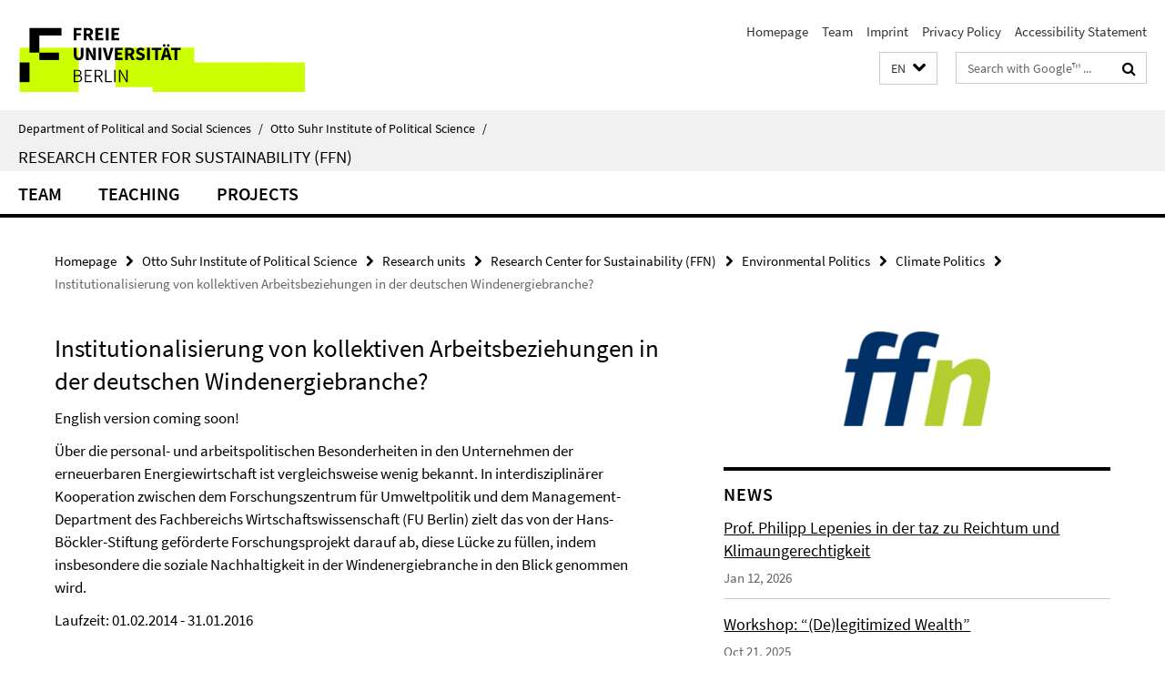

--- FILE ---
content_type: text/html; charset=utf-8
request_url: https://www.polsoz.fu-berlin.de/en/polwiss/forschung/grundlagen/ffn/index.html?comp=navbar&irq=1&pm=0
body_size: 1167
content:
<!-- BEGIN Fragment default/26011920/navbar-wrapper/23922721/1695806105/?060128:1800 -->
<!-- BEGIN Fragment default/26011920/navbar/b1632ab16065f8e7cf78cdcd0cba9f6e0b13ae65/?041406:86400 -->
<nav class="main-nav-container no-print nocontent" style="display: none;"><div class="container main-nav-container-inner"><div class="main-nav-scroll-buttons" style="display:none"><div id="main-nav-btn-scroll-left" role="button"><div class="fa fa-angle-left"></div></div><div id="main-nav-btn-scroll-right" role="button"><div class="fa fa-angle-right"></div></div></div><div class="main-nav-toggle"><span class="main-nav-toggle-text">Menu</span><span class="main-nav-toggle-icon"><span class="line"></span><span class="line"></span><span class="line"></span></span></div><ul class="main-nav level-1" id="fub-main-nav"><li class="main-nav-item level-1 has-children" data-index="0" data-menu-item-path="/en/polwiss/forschung/grundlagen/ffn/team" data-menu-shortened="0" id="main-nav-item-team"><a class="main-nav-item-link level-1" href="/en/polwiss/forschung/grundlagen/ffn/team/index.html">Team</a><div class="icon-has-children"><div class="fa fa-angle-right"></div><div class="fa fa-angle-down"></div><div class="fa fa-angle-up"></div></div><div class="container main-nav-parent level-2" style="display:none"><a class="main-nav-item-link level-1" href="/en/polwiss/forschung/grundlagen/ffn/team/index.html"><span>Overview Team</span></a></div><ul class="main-nav level-2"><li class="main-nav-item level-2 " data-menu-item-path="/en/polwiss/forschung/grundlagen/ffn/team/lepenies_philipp"><a class="main-nav-item-link level-2" href="/en/polwiss/forschung/grundlagen/ffn/team/lepenies_philipp/index.html">Prof. Dr. Philipp Lepenies</a></li><li class="main-nav-item level-2 has-children" data-menu-item-path="/en/polwiss/forschung/grundlagen/ffn/team/mitarbeiter"><a class="main-nav-item-link level-2" href="/en/polwiss/forschung/grundlagen/ffn/team/mitarbeiter/index.html">Staff</a><div class="icon-has-children"><div class="fa fa-angle-right"></div><div class="fa fa-angle-down"></div><div class="fa fa-angle-up"></div></div><ul class="main-nav level-3"><li class="main-nav-item level-3 " data-menu-item-path="/en/polwiss/forschung/grundlagen/ffn/team/mitarbeiter/sekretariat"><a class="main-nav-item-link level-3" href="/en/polwiss/forschung/grundlagen/ffn/team/mitarbeiter/sekretariat/index.html">Secretary</a></li><li class="main-nav-item level-3 " data-menu-item-path="/en/polwiss/forschung/grundlagen/ffn/team/mitarbeiter/symank_rouven"><a class="main-nav-item-link level-3" href="/en/polwiss/forschung/grundlagen/ffn/team/mitarbeiter/symank_rouven/index.html">Dr. Rouven Symank</a></li><li class="main-nav-item level-3 " data-menu-item-path="/en/polwiss/forschung/grundlagen/ffn/team/mitarbeiter/pfusterer_isabella"><a class="main-nav-item-link level-3" href="/en/polwiss/forschung/grundlagen/ffn/team/mitarbeiter/pfusterer_isabella/index.html">Isabella Pfusterer</a></li><li class="main-nav-item level-3 " data-menu-item-path="/en/polwiss/forschung/grundlagen/ffn/team/mitarbeiter/postpischil_rafael"><a class="main-nav-item-link level-3" href="/en/polwiss/forschung/grundlagen/ffn/team/mitarbeiter/postpischil_rafael/index.html">Rafel Postpischil</a></li><li class="main-nav-item level-3 " data-menu-item-path="/en/polwiss/forschung/grundlagen/ffn/team/mitarbeiter/Tovote_Julia"><a class="main-nav-item-link level-3" href="/en/polwiss/forschung/grundlagen/ffn/team/mitarbeiter/Tovote_Julia/index.html">Julia Tovote</a></li><li class="main-nav-item level-3 has-children" data-menu-item-path="/en/polwiss/forschung/grundlagen/ffn/team/mitarbeiter/AlumniStaff"><a class="main-nav-item-link level-3" href="/en/polwiss/forschung/grundlagen/ffn/team/mitarbeiter/AlumniStaff/index.html">Alumni Staff</a><div class="icon-has-children"><div class="fa fa-angle-right"></div><div class="fa fa-angle-down"></div><div class="fa fa-angle-up"></div></div><ul class="main-nav level-4"><li class="main-nav-item level-4 " data-menu-item-path="/en/polwiss/forschung/grundlagen/ffn/team/mitarbeiter/AlumniStaff/helleckes_helene"><a class="main-nav-item-link level-4" href="/en/polwiss/forschung/grundlagen/ffn/team/mitarbeiter/AlumniStaff/helleckes_helene/index.html">Helene Helleckes</a></li><li class="main-nav-item level-4 " data-menu-item-path="/en/polwiss/forschung/grundlagen/ffn/team/mitarbeiter/AlumniStaff/rohrbachrobba_marianna"><a class="main-nav-item-link level-4" href="/en/polwiss/forschung/grundlagen/ffn/team/mitarbeiter/AlumniStaff/rohrbachrobba_marianna/index.html">Marianna Rohrbach Robba</a></li></ul></li></ul></li></ul></li><li class="main-nav-item level-1" data-index="1" data-menu-item-path="/en/polwiss/forschung/grundlagen/ffn/lehre" data-menu-shortened="0" id="main-nav-item-lehre"><a class="main-nav-item-link level-1" href="/en/polwiss/forschung/grundlagen/ffn/lehre/index.html">Teaching</a></li><li class="main-nav-item level-1 has-children" data-index="2" data-menu-item-path="/en/polwiss/forschung/grundlagen/ffn/projekte" data-menu-shortened="0" id="main-nav-item-projekte"><a class="main-nav-item-link level-1" href="/en/polwiss/forschung/grundlagen/ffn/projekte/index.html">Projects</a><div class="icon-has-children"><div class="fa fa-angle-right"></div><div class="fa fa-angle-down"></div><div class="fa fa-angle-up"></div></div><div class="container main-nav-parent level-2" style="display:none"><a class="main-nav-item-link level-1" href="/en/polwiss/forschung/grundlagen/ffn/projekte/index.html"><span>Overview Projects</span></a></div><ul class="main-nav level-2"><li class="main-nav-item level-2 " data-menu-item-path="/en/polwiss/forschung/grundlagen/ffn/projekte/objects_from_afar"><a class="main-nav-item-link level-2" href="/en/polwiss/forschung/grundlagen/ffn/projekte/objects_from_afar/index.html">Objects from Afar and Sustainable Liberal Identity</a></li><li class="main-nav-item level-2 " data-menu-item-path="/en/polwiss/forschung/grundlagen/ffn/projekte/deserving_rich"><a class="main-nav-item-link level-2" href="/en/polwiss/forschung/grundlagen/ffn/projekte/deserving_rich/index.html">The Deserving Rich</a></li></ul></li></ul></div><div class="main-nav-flyout-global"><div class="container"></div><button id="main-nav-btn-flyout-close" type="button"><div id="main-nav-btn-flyout-close-container"><i class="fa fa-angle-up"></i></div></button></div></nav><script type="text/javascript">$(document).ready(function () { Luise.Navigation.init(); });</script><!-- END Fragment default/26011920/navbar/b1632ab16065f8e7cf78cdcd0cba9f6e0b13ae65/?041406:86400 -->
<!-- END Fragment default/26011920/navbar-wrapper/23922721/1695806105/?060128:1800 -->


--- FILE ---
content_type: text/html; charset=utf-8
request_url: https://www.polsoz.fu-berlin.de/en/polwiss/forschung/grundlagen/ffn/aktuell/index.html?irq=1&page=1
body_size: 996
content:
<!-- BEGIN Fragment default/26011920/news-box-wrapper/1/23923141/1662561012/?053322:113 -->
<!-- BEGIN Fragment default/26011920/news-box/1/7855e19b04919f8d25b927d00d00d2645b4f5273/?063129:3600 -->
<a href="/en/polwiss/forschung/grundlagen/ffn/aktuell/11_01_25_Lepenies_taz.html"><div class="box-news-list-v1-element"><p class="box-news-list-v1-title"><span>Prof. Philipp Lepenies in der taz zu Reichtum und Klimaungerechtigkeit</span></p><p class="box-news-list-v1-date">Jan 12, 2026</p></div></a><a href="/en/polwiss/forschung/grundlagen/ffn/aktuell/0-Workshop_-__De_legitimized-Wealth_.html"><div class="box-news-list-v1-element"><p class="box-news-list-v1-title"><span>Workshop: “(De)legitimized Wealth”</span></p><p class="box-news-list-v1-date">Oct 21, 2025</p></div></a><a href="/en/polwiss/forschung/grundlagen/ffn/aktuell/01_02_2025_Lepenies_imDLF.html"><div class="box-news-list-v1-element"><p class="box-news-list-v1-title"><span>Prof. Philipp Lepenies im Deutschlandfunk über Zukunftsvisionen in der Politik</span></p><p class="box-news-list-v1-date">Sep 29, 2025</p></div></a><div class="cms-box-prev-next-nav box-news-list-v1-nav"><a class="cms-box-prev-next-nav-overview box-news-list-v1-nav-overview" href="/en/polwiss/forschung/grundlagen/ffn/aktuell/index.html" rel="contents" role="button" title="overview News"><span class="icon-cds icon-cds-overview"></span></a><span class="cms-box-prev-next-nav-arrow-prev disabled box-news-list-v1-nav-arrow-prev" title="previous page"><span class="icon-cds icon-cds-arrow-prev disabled"></span></span><span class="cms-box-prev-next-nav-pagination box-news-list-v1-pagination" title="page 1 of 10 pages"> 1 / 10 </span><span class="cms-box-prev-next-nav-arrow-next box-news-list-v1-nav-arrow-next" data-ajax-url="/en/polwiss/forschung/grundlagen/ffn/aktuell/index.html?irq=1&amp;page=2" onclick="Luise.AjaxBoxNavigation.onClick(event, this)" rel="next" role="button" title="next page"><span class="icon-cds icon-cds-arrow-next"></span></span></div><!-- END Fragment default/26011920/news-box/1/7855e19b04919f8d25b927d00d00d2645b4f5273/?063129:3600 -->
<!-- END Fragment default/26011920/news-box-wrapper/1/23923141/1662561012/?053322:113 -->
